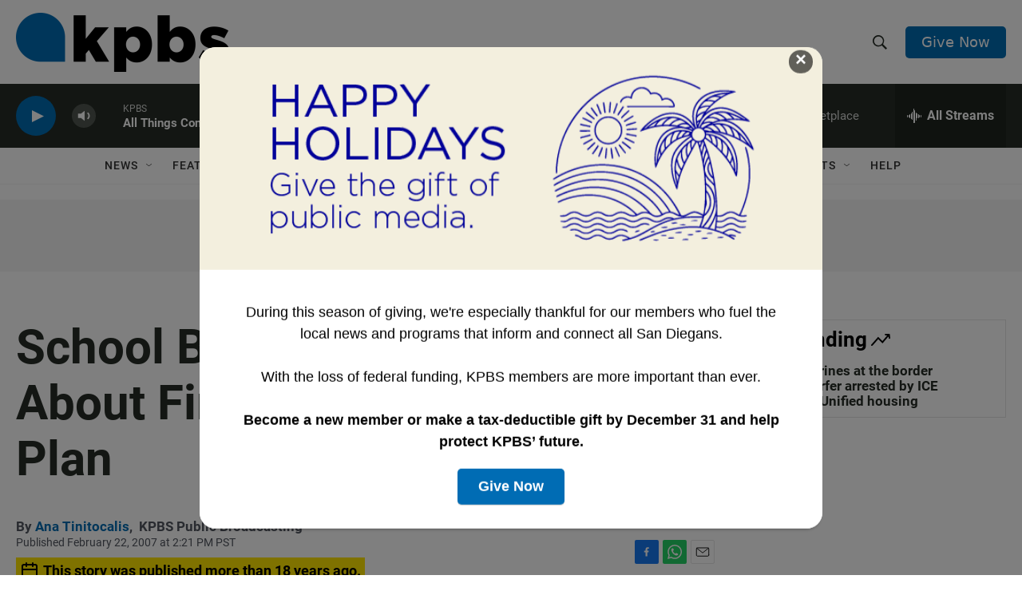

--- FILE ---
content_type: text/html; charset=utf-8
request_url: https://www.google.com/recaptcha/api2/anchor?ar=1&k=6LdRF8EbAAAAAGBCqO-5QNT28BvYzHDqkcBs-hO7&co=aHR0cHM6Ly93d3cua3Bicy5vcmc6NDQz&hl=en&v=7gg7H51Q-naNfhmCP3_R47ho&size=invisible&anchor-ms=20000&execute-ms=30000&cb=em3keh8q56g
body_size: 48273
content:
<!DOCTYPE HTML><html dir="ltr" lang="en"><head><meta http-equiv="Content-Type" content="text/html; charset=UTF-8">
<meta http-equiv="X-UA-Compatible" content="IE=edge">
<title>reCAPTCHA</title>
<style type="text/css">
/* cyrillic-ext */
@font-face {
  font-family: 'Roboto';
  font-style: normal;
  font-weight: 400;
  font-stretch: 100%;
  src: url(//fonts.gstatic.com/s/roboto/v48/KFO7CnqEu92Fr1ME7kSn66aGLdTylUAMa3GUBHMdazTgWw.woff2) format('woff2');
  unicode-range: U+0460-052F, U+1C80-1C8A, U+20B4, U+2DE0-2DFF, U+A640-A69F, U+FE2E-FE2F;
}
/* cyrillic */
@font-face {
  font-family: 'Roboto';
  font-style: normal;
  font-weight: 400;
  font-stretch: 100%;
  src: url(//fonts.gstatic.com/s/roboto/v48/KFO7CnqEu92Fr1ME7kSn66aGLdTylUAMa3iUBHMdazTgWw.woff2) format('woff2');
  unicode-range: U+0301, U+0400-045F, U+0490-0491, U+04B0-04B1, U+2116;
}
/* greek-ext */
@font-face {
  font-family: 'Roboto';
  font-style: normal;
  font-weight: 400;
  font-stretch: 100%;
  src: url(//fonts.gstatic.com/s/roboto/v48/KFO7CnqEu92Fr1ME7kSn66aGLdTylUAMa3CUBHMdazTgWw.woff2) format('woff2');
  unicode-range: U+1F00-1FFF;
}
/* greek */
@font-face {
  font-family: 'Roboto';
  font-style: normal;
  font-weight: 400;
  font-stretch: 100%;
  src: url(//fonts.gstatic.com/s/roboto/v48/KFO7CnqEu92Fr1ME7kSn66aGLdTylUAMa3-UBHMdazTgWw.woff2) format('woff2');
  unicode-range: U+0370-0377, U+037A-037F, U+0384-038A, U+038C, U+038E-03A1, U+03A3-03FF;
}
/* math */
@font-face {
  font-family: 'Roboto';
  font-style: normal;
  font-weight: 400;
  font-stretch: 100%;
  src: url(//fonts.gstatic.com/s/roboto/v48/KFO7CnqEu92Fr1ME7kSn66aGLdTylUAMawCUBHMdazTgWw.woff2) format('woff2');
  unicode-range: U+0302-0303, U+0305, U+0307-0308, U+0310, U+0312, U+0315, U+031A, U+0326-0327, U+032C, U+032F-0330, U+0332-0333, U+0338, U+033A, U+0346, U+034D, U+0391-03A1, U+03A3-03A9, U+03B1-03C9, U+03D1, U+03D5-03D6, U+03F0-03F1, U+03F4-03F5, U+2016-2017, U+2034-2038, U+203C, U+2040, U+2043, U+2047, U+2050, U+2057, U+205F, U+2070-2071, U+2074-208E, U+2090-209C, U+20D0-20DC, U+20E1, U+20E5-20EF, U+2100-2112, U+2114-2115, U+2117-2121, U+2123-214F, U+2190, U+2192, U+2194-21AE, U+21B0-21E5, U+21F1-21F2, U+21F4-2211, U+2213-2214, U+2216-22FF, U+2308-230B, U+2310, U+2319, U+231C-2321, U+2336-237A, U+237C, U+2395, U+239B-23B7, U+23D0, U+23DC-23E1, U+2474-2475, U+25AF, U+25B3, U+25B7, U+25BD, U+25C1, U+25CA, U+25CC, U+25FB, U+266D-266F, U+27C0-27FF, U+2900-2AFF, U+2B0E-2B11, U+2B30-2B4C, U+2BFE, U+3030, U+FF5B, U+FF5D, U+1D400-1D7FF, U+1EE00-1EEFF;
}
/* symbols */
@font-face {
  font-family: 'Roboto';
  font-style: normal;
  font-weight: 400;
  font-stretch: 100%;
  src: url(//fonts.gstatic.com/s/roboto/v48/KFO7CnqEu92Fr1ME7kSn66aGLdTylUAMaxKUBHMdazTgWw.woff2) format('woff2');
  unicode-range: U+0001-000C, U+000E-001F, U+007F-009F, U+20DD-20E0, U+20E2-20E4, U+2150-218F, U+2190, U+2192, U+2194-2199, U+21AF, U+21E6-21F0, U+21F3, U+2218-2219, U+2299, U+22C4-22C6, U+2300-243F, U+2440-244A, U+2460-24FF, U+25A0-27BF, U+2800-28FF, U+2921-2922, U+2981, U+29BF, U+29EB, U+2B00-2BFF, U+4DC0-4DFF, U+FFF9-FFFB, U+10140-1018E, U+10190-1019C, U+101A0, U+101D0-101FD, U+102E0-102FB, U+10E60-10E7E, U+1D2C0-1D2D3, U+1D2E0-1D37F, U+1F000-1F0FF, U+1F100-1F1AD, U+1F1E6-1F1FF, U+1F30D-1F30F, U+1F315, U+1F31C, U+1F31E, U+1F320-1F32C, U+1F336, U+1F378, U+1F37D, U+1F382, U+1F393-1F39F, U+1F3A7-1F3A8, U+1F3AC-1F3AF, U+1F3C2, U+1F3C4-1F3C6, U+1F3CA-1F3CE, U+1F3D4-1F3E0, U+1F3ED, U+1F3F1-1F3F3, U+1F3F5-1F3F7, U+1F408, U+1F415, U+1F41F, U+1F426, U+1F43F, U+1F441-1F442, U+1F444, U+1F446-1F449, U+1F44C-1F44E, U+1F453, U+1F46A, U+1F47D, U+1F4A3, U+1F4B0, U+1F4B3, U+1F4B9, U+1F4BB, U+1F4BF, U+1F4C8-1F4CB, U+1F4D6, U+1F4DA, U+1F4DF, U+1F4E3-1F4E6, U+1F4EA-1F4ED, U+1F4F7, U+1F4F9-1F4FB, U+1F4FD-1F4FE, U+1F503, U+1F507-1F50B, U+1F50D, U+1F512-1F513, U+1F53E-1F54A, U+1F54F-1F5FA, U+1F610, U+1F650-1F67F, U+1F687, U+1F68D, U+1F691, U+1F694, U+1F698, U+1F6AD, U+1F6B2, U+1F6B9-1F6BA, U+1F6BC, U+1F6C6-1F6CF, U+1F6D3-1F6D7, U+1F6E0-1F6EA, U+1F6F0-1F6F3, U+1F6F7-1F6FC, U+1F700-1F7FF, U+1F800-1F80B, U+1F810-1F847, U+1F850-1F859, U+1F860-1F887, U+1F890-1F8AD, U+1F8B0-1F8BB, U+1F8C0-1F8C1, U+1F900-1F90B, U+1F93B, U+1F946, U+1F984, U+1F996, U+1F9E9, U+1FA00-1FA6F, U+1FA70-1FA7C, U+1FA80-1FA89, U+1FA8F-1FAC6, U+1FACE-1FADC, U+1FADF-1FAE9, U+1FAF0-1FAF8, U+1FB00-1FBFF;
}
/* vietnamese */
@font-face {
  font-family: 'Roboto';
  font-style: normal;
  font-weight: 400;
  font-stretch: 100%;
  src: url(//fonts.gstatic.com/s/roboto/v48/KFO7CnqEu92Fr1ME7kSn66aGLdTylUAMa3OUBHMdazTgWw.woff2) format('woff2');
  unicode-range: U+0102-0103, U+0110-0111, U+0128-0129, U+0168-0169, U+01A0-01A1, U+01AF-01B0, U+0300-0301, U+0303-0304, U+0308-0309, U+0323, U+0329, U+1EA0-1EF9, U+20AB;
}
/* latin-ext */
@font-face {
  font-family: 'Roboto';
  font-style: normal;
  font-weight: 400;
  font-stretch: 100%;
  src: url(//fonts.gstatic.com/s/roboto/v48/KFO7CnqEu92Fr1ME7kSn66aGLdTylUAMa3KUBHMdazTgWw.woff2) format('woff2');
  unicode-range: U+0100-02BA, U+02BD-02C5, U+02C7-02CC, U+02CE-02D7, U+02DD-02FF, U+0304, U+0308, U+0329, U+1D00-1DBF, U+1E00-1E9F, U+1EF2-1EFF, U+2020, U+20A0-20AB, U+20AD-20C0, U+2113, U+2C60-2C7F, U+A720-A7FF;
}
/* latin */
@font-face {
  font-family: 'Roboto';
  font-style: normal;
  font-weight: 400;
  font-stretch: 100%;
  src: url(//fonts.gstatic.com/s/roboto/v48/KFO7CnqEu92Fr1ME7kSn66aGLdTylUAMa3yUBHMdazQ.woff2) format('woff2');
  unicode-range: U+0000-00FF, U+0131, U+0152-0153, U+02BB-02BC, U+02C6, U+02DA, U+02DC, U+0304, U+0308, U+0329, U+2000-206F, U+20AC, U+2122, U+2191, U+2193, U+2212, U+2215, U+FEFF, U+FFFD;
}
/* cyrillic-ext */
@font-face {
  font-family: 'Roboto';
  font-style: normal;
  font-weight: 500;
  font-stretch: 100%;
  src: url(//fonts.gstatic.com/s/roboto/v48/KFO7CnqEu92Fr1ME7kSn66aGLdTylUAMa3GUBHMdazTgWw.woff2) format('woff2');
  unicode-range: U+0460-052F, U+1C80-1C8A, U+20B4, U+2DE0-2DFF, U+A640-A69F, U+FE2E-FE2F;
}
/* cyrillic */
@font-face {
  font-family: 'Roboto';
  font-style: normal;
  font-weight: 500;
  font-stretch: 100%;
  src: url(//fonts.gstatic.com/s/roboto/v48/KFO7CnqEu92Fr1ME7kSn66aGLdTylUAMa3iUBHMdazTgWw.woff2) format('woff2');
  unicode-range: U+0301, U+0400-045F, U+0490-0491, U+04B0-04B1, U+2116;
}
/* greek-ext */
@font-face {
  font-family: 'Roboto';
  font-style: normal;
  font-weight: 500;
  font-stretch: 100%;
  src: url(//fonts.gstatic.com/s/roboto/v48/KFO7CnqEu92Fr1ME7kSn66aGLdTylUAMa3CUBHMdazTgWw.woff2) format('woff2');
  unicode-range: U+1F00-1FFF;
}
/* greek */
@font-face {
  font-family: 'Roboto';
  font-style: normal;
  font-weight: 500;
  font-stretch: 100%;
  src: url(//fonts.gstatic.com/s/roboto/v48/KFO7CnqEu92Fr1ME7kSn66aGLdTylUAMa3-UBHMdazTgWw.woff2) format('woff2');
  unicode-range: U+0370-0377, U+037A-037F, U+0384-038A, U+038C, U+038E-03A1, U+03A3-03FF;
}
/* math */
@font-face {
  font-family: 'Roboto';
  font-style: normal;
  font-weight: 500;
  font-stretch: 100%;
  src: url(//fonts.gstatic.com/s/roboto/v48/KFO7CnqEu92Fr1ME7kSn66aGLdTylUAMawCUBHMdazTgWw.woff2) format('woff2');
  unicode-range: U+0302-0303, U+0305, U+0307-0308, U+0310, U+0312, U+0315, U+031A, U+0326-0327, U+032C, U+032F-0330, U+0332-0333, U+0338, U+033A, U+0346, U+034D, U+0391-03A1, U+03A3-03A9, U+03B1-03C9, U+03D1, U+03D5-03D6, U+03F0-03F1, U+03F4-03F5, U+2016-2017, U+2034-2038, U+203C, U+2040, U+2043, U+2047, U+2050, U+2057, U+205F, U+2070-2071, U+2074-208E, U+2090-209C, U+20D0-20DC, U+20E1, U+20E5-20EF, U+2100-2112, U+2114-2115, U+2117-2121, U+2123-214F, U+2190, U+2192, U+2194-21AE, U+21B0-21E5, U+21F1-21F2, U+21F4-2211, U+2213-2214, U+2216-22FF, U+2308-230B, U+2310, U+2319, U+231C-2321, U+2336-237A, U+237C, U+2395, U+239B-23B7, U+23D0, U+23DC-23E1, U+2474-2475, U+25AF, U+25B3, U+25B7, U+25BD, U+25C1, U+25CA, U+25CC, U+25FB, U+266D-266F, U+27C0-27FF, U+2900-2AFF, U+2B0E-2B11, U+2B30-2B4C, U+2BFE, U+3030, U+FF5B, U+FF5D, U+1D400-1D7FF, U+1EE00-1EEFF;
}
/* symbols */
@font-face {
  font-family: 'Roboto';
  font-style: normal;
  font-weight: 500;
  font-stretch: 100%;
  src: url(//fonts.gstatic.com/s/roboto/v48/KFO7CnqEu92Fr1ME7kSn66aGLdTylUAMaxKUBHMdazTgWw.woff2) format('woff2');
  unicode-range: U+0001-000C, U+000E-001F, U+007F-009F, U+20DD-20E0, U+20E2-20E4, U+2150-218F, U+2190, U+2192, U+2194-2199, U+21AF, U+21E6-21F0, U+21F3, U+2218-2219, U+2299, U+22C4-22C6, U+2300-243F, U+2440-244A, U+2460-24FF, U+25A0-27BF, U+2800-28FF, U+2921-2922, U+2981, U+29BF, U+29EB, U+2B00-2BFF, U+4DC0-4DFF, U+FFF9-FFFB, U+10140-1018E, U+10190-1019C, U+101A0, U+101D0-101FD, U+102E0-102FB, U+10E60-10E7E, U+1D2C0-1D2D3, U+1D2E0-1D37F, U+1F000-1F0FF, U+1F100-1F1AD, U+1F1E6-1F1FF, U+1F30D-1F30F, U+1F315, U+1F31C, U+1F31E, U+1F320-1F32C, U+1F336, U+1F378, U+1F37D, U+1F382, U+1F393-1F39F, U+1F3A7-1F3A8, U+1F3AC-1F3AF, U+1F3C2, U+1F3C4-1F3C6, U+1F3CA-1F3CE, U+1F3D4-1F3E0, U+1F3ED, U+1F3F1-1F3F3, U+1F3F5-1F3F7, U+1F408, U+1F415, U+1F41F, U+1F426, U+1F43F, U+1F441-1F442, U+1F444, U+1F446-1F449, U+1F44C-1F44E, U+1F453, U+1F46A, U+1F47D, U+1F4A3, U+1F4B0, U+1F4B3, U+1F4B9, U+1F4BB, U+1F4BF, U+1F4C8-1F4CB, U+1F4D6, U+1F4DA, U+1F4DF, U+1F4E3-1F4E6, U+1F4EA-1F4ED, U+1F4F7, U+1F4F9-1F4FB, U+1F4FD-1F4FE, U+1F503, U+1F507-1F50B, U+1F50D, U+1F512-1F513, U+1F53E-1F54A, U+1F54F-1F5FA, U+1F610, U+1F650-1F67F, U+1F687, U+1F68D, U+1F691, U+1F694, U+1F698, U+1F6AD, U+1F6B2, U+1F6B9-1F6BA, U+1F6BC, U+1F6C6-1F6CF, U+1F6D3-1F6D7, U+1F6E0-1F6EA, U+1F6F0-1F6F3, U+1F6F7-1F6FC, U+1F700-1F7FF, U+1F800-1F80B, U+1F810-1F847, U+1F850-1F859, U+1F860-1F887, U+1F890-1F8AD, U+1F8B0-1F8BB, U+1F8C0-1F8C1, U+1F900-1F90B, U+1F93B, U+1F946, U+1F984, U+1F996, U+1F9E9, U+1FA00-1FA6F, U+1FA70-1FA7C, U+1FA80-1FA89, U+1FA8F-1FAC6, U+1FACE-1FADC, U+1FADF-1FAE9, U+1FAF0-1FAF8, U+1FB00-1FBFF;
}
/* vietnamese */
@font-face {
  font-family: 'Roboto';
  font-style: normal;
  font-weight: 500;
  font-stretch: 100%;
  src: url(//fonts.gstatic.com/s/roboto/v48/KFO7CnqEu92Fr1ME7kSn66aGLdTylUAMa3OUBHMdazTgWw.woff2) format('woff2');
  unicode-range: U+0102-0103, U+0110-0111, U+0128-0129, U+0168-0169, U+01A0-01A1, U+01AF-01B0, U+0300-0301, U+0303-0304, U+0308-0309, U+0323, U+0329, U+1EA0-1EF9, U+20AB;
}
/* latin-ext */
@font-face {
  font-family: 'Roboto';
  font-style: normal;
  font-weight: 500;
  font-stretch: 100%;
  src: url(//fonts.gstatic.com/s/roboto/v48/KFO7CnqEu92Fr1ME7kSn66aGLdTylUAMa3KUBHMdazTgWw.woff2) format('woff2');
  unicode-range: U+0100-02BA, U+02BD-02C5, U+02C7-02CC, U+02CE-02D7, U+02DD-02FF, U+0304, U+0308, U+0329, U+1D00-1DBF, U+1E00-1E9F, U+1EF2-1EFF, U+2020, U+20A0-20AB, U+20AD-20C0, U+2113, U+2C60-2C7F, U+A720-A7FF;
}
/* latin */
@font-face {
  font-family: 'Roboto';
  font-style: normal;
  font-weight: 500;
  font-stretch: 100%;
  src: url(//fonts.gstatic.com/s/roboto/v48/KFO7CnqEu92Fr1ME7kSn66aGLdTylUAMa3yUBHMdazQ.woff2) format('woff2');
  unicode-range: U+0000-00FF, U+0131, U+0152-0153, U+02BB-02BC, U+02C6, U+02DA, U+02DC, U+0304, U+0308, U+0329, U+2000-206F, U+20AC, U+2122, U+2191, U+2193, U+2212, U+2215, U+FEFF, U+FFFD;
}
/* cyrillic-ext */
@font-face {
  font-family: 'Roboto';
  font-style: normal;
  font-weight: 900;
  font-stretch: 100%;
  src: url(//fonts.gstatic.com/s/roboto/v48/KFO7CnqEu92Fr1ME7kSn66aGLdTylUAMa3GUBHMdazTgWw.woff2) format('woff2');
  unicode-range: U+0460-052F, U+1C80-1C8A, U+20B4, U+2DE0-2DFF, U+A640-A69F, U+FE2E-FE2F;
}
/* cyrillic */
@font-face {
  font-family: 'Roboto';
  font-style: normal;
  font-weight: 900;
  font-stretch: 100%;
  src: url(//fonts.gstatic.com/s/roboto/v48/KFO7CnqEu92Fr1ME7kSn66aGLdTylUAMa3iUBHMdazTgWw.woff2) format('woff2');
  unicode-range: U+0301, U+0400-045F, U+0490-0491, U+04B0-04B1, U+2116;
}
/* greek-ext */
@font-face {
  font-family: 'Roboto';
  font-style: normal;
  font-weight: 900;
  font-stretch: 100%;
  src: url(//fonts.gstatic.com/s/roboto/v48/KFO7CnqEu92Fr1ME7kSn66aGLdTylUAMa3CUBHMdazTgWw.woff2) format('woff2');
  unicode-range: U+1F00-1FFF;
}
/* greek */
@font-face {
  font-family: 'Roboto';
  font-style: normal;
  font-weight: 900;
  font-stretch: 100%;
  src: url(//fonts.gstatic.com/s/roboto/v48/KFO7CnqEu92Fr1ME7kSn66aGLdTylUAMa3-UBHMdazTgWw.woff2) format('woff2');
  unicode-range: U+0370-0377, U+037A-037F, U+0384-038A, U+038C, U+038E-03A1, U+03A3-03FF;
}
/* math */
@font-face {
  font-family: 'Roboto';
  font-style: normal;
  font-weight: 900;
  font-stretch: 100%;
  src: url(//fonts.gstatic.com/s/roboto/v48/KFO7CnqEu92Fr1ME7kSn66aGLdTylUAMawCUBHMdazTgWw.woff2) format('woff2');
  unicode-range: U+0302-0303, U+0305, U+0307-0308, U+0310, U+0312, U+0315, U+031A, U+0326-0327, U+032C, U+032F-0330, U+0332-0333, U+0338, U+033A, U+0346, U+034D, U+0391-03A1, U+03A3-03A9, U+03B1-03C9, U+03D1, U+03D5-03D6, U+03F0-03F1, U+03F4-03F5, U+2016-2017, U+2034-2038, U+203C, U+2040, U+2043, U+2047, U+2050, U+2057, U+205F, U+2070-2071, U+2074-208E, U+2090-209C, U+20D0-20DC, U+20E1, U+20E5-20EF, U+2100-2112, U+2114-2115, U+2117-2121, U+2123-214F, U+2190, U+2192, U+2194-21AE, U+21B0-21E5, U+21F1-21F2, U+21F4-2211, U+2213-2214, U+2216-22FF, U+2308-230B, U+2310, U+2319, U+231C-2321, U+2336-237A, U+237C, U+2395, U+239B-23B7, U+23D0, U+23DC-23E1, U+2474-2475, U+25AF, U+25B3, U+25B7, U+25BD, U+25C1, U+25CA, U+25CC, U+25FB, U+266D-266F, U+27C0-27FF, U+2900-2AFF, U+2B0E-2B11, U+2B30-2B4C, U+2BFE, U+3030, U+FF5B, U+FF5D, U+1D400-1D7FF, U+1EE00-1EEFF;
}
/* symbols */
@font-face {
  font-family: 'Roboto';
  font-style: normal;
  font-weight: 900;
  font-stretch: 100%;
  src: url(//fonts.gstatic.com/s/roboto/v48/KFO7CnqEu92Fr1ME7kSn66aGLdTylUAMaxKUBHMdazTgWw.woff2) format('woff2');
  unicode-range: U+0001-000C, U+000E-001F, U+007F-009F, U+20DD-20E0, U+20E2-20E4, U+2150-218F, U+2190, U+2192, U+2194-2199, U+21AF, U+21E6-21F0, U+21F3, U+2218-2219, U+2299, U+22C4-22C6, U+2300-243F, U+2440-244A, U+2460-24FF, U+25A0-27BF, U+2800-28FF, U+2921-2922, U+2981, U+29BF, U+29EB, U+2B00-2BFF, U+4DC0-4DFF, U+FFF9-FFFB, U+10140-1018E, U+10190-1019C, U+101A0, U+101D0-101FD, U+102E0-102FB, U+10E60-10E7E, U+1D2C0-1D2D3, U+1D2E0-1D37F, U+1F000-1F0FF, U+1F100-1F1AD, U+1F1E6-1F1FF, U+1F30D-1F30F, U+1F315, U+1F31C, U+1F31E, U+1F320-1F32C, U+1F336, U+1F378, U+1F37D, U+1F382, U+1F393-1F39F, U+1F3A7-1F3A8, U+1F3AC-1F3AF, U+1F3C2, U+1F3C4-1F3C6, U+1F3CA-1F3CE, U+1F3D4-1F3E0, U+1F3ED, U+1F3F1-1F3F3, U+1F3F5-1F3F7, U+1F408, U+1F415, U+1F41F, U+1F426, U+1F43F, U+1F441-1F442, U+1F444, U+1F446-1F449, U+1F44C-1F44E, U+1F453, U+1F46A, U+1F47D, U+1F4A3, U+1F4B0, U+1F4B3, U+1F4B9, U+1F4BB, U+1F4BF, U+1F4C8-1F4CB, U+1F4D6, U+1F4DA, U+1F4DF, U+1F4E3-1F4E6, U+1F4EA-1F4ED, U+1F4F7, U+1F4F9-1F4FB, U+1F4FD-1F4FE, U+1F503, U+1F507-1F50B, U+1F50D, U+1F512-1F513, U+1F53E-1F54A, U+1F54F-1F5FA, U+1F610, U+1F650-1F67F, U+1F687, U+1F68D, U+1F691, U+1F694, U+1F698, U+1F6AD, U+1F6B2, U+1F6B9-1F6BA, U+1F6BC, U+1F6C6-1F6CF, U+1F6D3-1F6D7, U+1F6E0-1F6EA, U+1F6F0-1F6F3, U+1F6F7-1F6FC, U+1F700-1F7FF, U+1F800-1F80B, U+1F810-1F847, U+1F850-1F859, U+1F860-1F887, U+1F890-1F8AD, U+1F8B0-1F8BB, U+1F8C0-1F8C1, U+1F900-1F90B, U+1F93B, U+1F946, U+1F984, U+1F996, U+1F9E9, U+1FA00-1FA6F, U+1FA70-1FA7C, U+1FA80-1FA89, U+1FA8F-1FAC6, U+1FACE-1FADC, U+1FADF-1FAE9, U+1FAF0-1FAF8, U+1FB00-1FBFF;
}
/* vietnamese */
@font-face {
  font-family: 'Roboto';
  font-style: normal;
  font-weight: 900;
  font-stretch: 100%;
  src: url(//fonts.gstatic.com/s/roboto/v48/KFO7CnqEu92Fr1ME7kSn66aGLdTylUAMa3OUBHMdazTgWw.woff2) format('woff2');
  unicode-range: U+0102-0103, U+0110-0111, U+0128-0129, U+0168-0169, U+01A0-01A1, U+01AF-01B0, U+0300-0301, U+0303-0304, U+0308-0309, U+0323, U+0329, U+1EA0-1EF9, U+20AB;
}
/* latin-ext */
@font-face {
  font-family: 'Roboto';
  font-style: normal;
  font-weight: 900;
  font-stretch: 100%;
  src: url(//fonts.gstatic.com/s/roboto/v48/KFO7CnqEu92Fr1ME7kSn66aGLdTylUAMa3KUBHMdazTgWw.woff2) format('woff2');
  unicode-range: U+0100-02BA, U+02BD-02C5, U+02C7-02CC, U+02CE-02D7, U+02DD-02FF, U+0304, U+0308, U+0329, U+1D00-1DBF, U+1E00-1E9F, U+1EF2-1EFF, U+2020, U+20A0-20AB, U+20AD-20C0, U+2113, U+2C60-2C7F, U+A720-A7FF;
}
/* latin */
@font-face {
  font-family: 'Roboto';
  font-style: normal;
  font-weight: 900;
  font-stretch: 100%;
  src: url(//fonts.gstatic.com/s/roboto/v48/KFO7CnqEu92Fr1ME7kSn66aGLdTylUAMa3yUBHMdazQ.woff2) format('woff2');
  unicode-range: U+0000-00FF, U+0131, U+0152-0153, U+02BB-02BC, U+02C6, U+02DA, U+02DC, U+0304, U+0308, U+0329, U+2000-206F, U+20AC, U+2122, U+2191, U+2193, U+2212, U+2215, U+FEFF, U+FFFD;
}

</style>
<link rel="stylesheet" type="text/css" href="https://www.gstatic.com/recaptcha/releases/7gg7H51Q-naNfhmCP3_R47ho/styles__ltr.css">
<script nonce="caR4ppgVJFoVZGuaig40Kg" type="text/javascript">window['__recaptcha_api'] = 'https://www.google.com/recaptcha/api2/';</script>
<script type="text/javascript" src="https://www.gstatic.com/recaptcha/releases/7gg7H51Q-naNfhmCP3_R47ho/recaptcha__en.js" nonce="caR4ppgVJFoVZGuaig40Kg">
      
    </script></head>
<body><div id="rc-anchor-alert" class="rc-anchor-alert"></div>
<input type="hidden" id="recaptcha-token" value="[base64]">
<script type="text/javascript" nonce="caR4ppgVJFoVZGuaig40Kg">
      recaptcha.anchor.Main.init("[\x22ainput\x22,[\x22bgdata\x22,\x22\x22,\[base64]/[base64]/[base64]/KE4oMTI0LHYsdi5HKSxMWihsLHYpKTpOKDEyNCx2LGwpLFYpLHYpLFQpKSxGKDE3MSx2KX0scjc9ZnVuY3Rpb24obCl7cmV0dXJuIGx9LEM9ZnVuY3Rpb24obCxWLHYpe04odixsLFYpLFZbYWtdPTI3OTZ9LG49ZnVuY3Rpb24obCxWKXtWLlg9KChWLlg/[base64]/[base64]/[base64]/[base64]/[base64]/[base64]/[base64]/[base64]/[base64]/[base64]/[base64]\\u003d\x22,\[base64]\x22,\x22ajTCkMOBwo3DrEXDnsKCwrJEw7rDqMOOKcKCw68Qw5PDucOGeMKrAcKOw7/[base64]/[base64]/DthAXw5Ykw7Z9wqnCkiwew54Owo93w6TCjsK2woFdGyleIH0KP2TCt1rCsMOEwqBaw4pVBcONwod/SBpyw4EKw5rDn8K2wpRKJGLDr8KKH8ObY8Kcw7DCmMO5FEXDtS0RAMKFbsOKwrbCuncOPDgqJsOVR8KtNcKGwptmwpTCusKRIR/CjsKXwotowqgLw7rChWoIw7sXTxs8w5DCnF0nEGcbw7HDpFYJa3rDl8OmRyDDhMOqwoAaw5VVcMOCbCNJWMOiA1dYw69mwrQTw7DDlcOkwq0XKSt7wr9gO8Ozwo/Cgm1EVARAw6E/F3rCkcKUwptKwqUrwpHDs8K6w6kvwppJwqDDtsKOw5rCjlXDs8KeZjFlCF1xwoZvwoB2U8OBw57DklUzOAzDlsKzwoJdwrwWbMKsw6tLbW7Ckz5Xwp0jwq3CtjHDlh83w53Dr0nCjSHCqcOTw4A+OTYow61tBsKaYcKJw4nCml7CsxzCqS/DnsOCw4fDgcKaQsO9FcO/w4JEwo0WNUJXa8OgEcOHwpstU05sFnw/asKYH2l0czbDh8KDwr4wwo4KKT3DvMOKd8OzFMKpw5rDu8KPHAl4w7TCuylswo1PBcK8TsKgwqHCjGPCv8OMZ8K6wqF3XR/Ds8O7w6Z/w4E/[base64]/wpEOJMK4w5XDvTXCqnxrF8OSw4QRCkB1CcOTF8K3KxzDvT3CojY0w67Csnwvw6nCiSt+w7fDoTgBDDsZAljCvMOEMi1cWMKxVDYtwrBQCgICSQl7DXQOw5/[base64]/[base64]/DgsKRw4HCkcKNOcOaw4vDiV8vw6JPw4xMOcKPEsKww4c3aMOnwpciwrI9e8OKwpIMGTLDtcO+woo/w5FnR8OlA8OewpjDicOQWyUgVwfCrV/ClArCjMOga8OJwp/CnMKbOB8dAT/DgBtMKzBwdsK0w5EuwpIXRHJaFsKUwpgec8KlwpEzbsO6w5krw53CkTjDuioPFcKvwqrCksOjw77DgcOGwr3Dp8Kgw6bDnMK/w5hlwpFdVMOAccKkw69Gw6HCuQRrJ3c7AMOWKRRcTcKDFyDDgwVPfX0XwqnCnsOIw6/CtsKISMOmUMKTU0Zuw7N+wojCv1oUccKkeHvDvljCqcKAHVbChcKkIMO1fCl6HsOEC8OqEn3DswRlwp4TwoIPVMOKw7HCs8Klw57CqcO3w5ovwqVEw7LCp1jCv8OuwrTCph/CtsOEwocoUMKPLx3CpMO9KsK3VMKkwqTCmTDCgsKBRsK/[base64]/Cij3DjMOcEDHDngvDrsKLEcKRLFZrTgJIdlnCkcOQw7Aywq0hJgdBw6rCosKpw4jDrMKpwofCjTQAIMOPOh/CjyNvw7rCtcOmZ8Oowr/DiC7DgcK2wqt9B8K1woLDh8OcTQA/QMKMw6/CnHhYYEE2w6PDgsKLw5QRcSnCqcKyw6/[base64]/CgS5TB3NPC8KORQPCtcKawp3ChAQoFcKXayjCvEvDjsOvfm5Dwo9DD1PCjVUyw7PDnDbDjMOQWj/CiMOiw4okLcOHC8OhZGfCjj4swqnDigLCusK4w7PDk8O5DEd5wr1uw74oM8KqA8O6wqvCoWVDwqHDkRpjw6XDsU7CiFgLwpAqf8KVEcOtwoAuakrDnh4Ec8KCA0/[base64]/Dn8Onw54zw7ZuX3hyw7cyFVNEOsOLw7UXw60Ywr1DwrLCv8KMw5LDqDDDhg/DhMKPZE95e0bCu8O/[base64]/DsivChQTDrE8dwqUTX8OEaMKJwrDCnGcsUjLCj8KMLAxlwrUpwrwQw7sncw0uwrECb2XCuW3Cj3JKwpLCucKAw4Ffw7fDlcKnQSsKDMKZLcOTw7x1ccO9woJ4FH4/[base64]/DvMOiMsKwKGteA8Kdw6xPfcKfw7Jiw4PCkUDCnMKHRz7ChQzDsgPCosOyw5lsUcK/wqDDqMKEKsO+w43DicOgwoxQwr7DqsOrOQcVw4rDiWQXZhTCt8KUEMOREi0SbcKhEcKEaFBuw4UQQRnCsxLCsX3ClsKBP8OyIMKTw45IcEtRw51yPcOMaSEIVyrCgcOgw6ADFWFxwoVFwqLDuhPDuMOww5TDmAgwNzUfT1c/w49pwr91w6gEO8OrasKVecKfQg0eFT3DrFwGKsO7cCQuwovCixRrwqLClE/CtG7Du8KRwrfCusOQOcOKQ8KqAnvDt3nCpMOjw6/[base64]/Di8K8w4ddHmDCgUHCoMK/T8OJw7nDrXdHw7bDpzEFwq/DrknDoBA5WMOiwo4bw6ltw4TCtcOfwonCp3xSTjvCqMOKeUJqXMKnw6olPUTCuMOswrTCpDVhw4sMOmQCwrgZw5vCv8Ofw6wzwqzCscKxwpdSwoInw4pjN1rDpjpBJjltw706RF1bLsKQwrPDliB2YHUWwqDDqMKZMEUKNF0bwpbCgcKbw6TCh8O/[base64]/[base64]/ZivCjHjCj0fDtMOLAcOeVMOwwrlYCsKva8KSw7cXwqLDk1d9wqoNOMOjwp3DnsKBVsO0ecK0SDvCjMKuaMOOw6JKw45QEVs6dsKcwoHChmPDsn/DmWDCj8Oww7Zsw7FpwpDCkCF9MFUIw6FtdmvCnTs2EyLCm0jDsXIPO0MTJkvDpsOjDMOgK8Ojw5/CkGPDjMKRHMKZw6hxccKmcBXCmMO9GVtHbsOOEEfCu8KleyfDlMK9w4/ClMOtGcO/OMKfPn03ARDDscKJIwHCosKHw77CosOYUSTCuwMxG8KVY0PCu8OUw4EVKMK3w4hJEsORR8Kxwq3DvMOgwq7CosKhw7BzbsKawoBmLCYCwonCsMO/FCRFMC91woUNwpRaZMKuUMOgw4o5AcOewq13w5p1wpfDuEwcw7Uiw6kWIFI7wrzCqQ5iasO9wrh2w6EWwr95csOcw7DDuMO2w5AUX8OJLEHDpizDq8O7woLCsgzCg2fDksOQw5nCsy7CuTjCjj3CscKeworCn8KeLsKzw598O8OebMOjA8K/fcONw5sow6lCw7/DhsKJw4NnM8KYwrvDuBVuPMKSw7Fuw5EKw55kw69oY8KMD8KrNsOwLgs/aB0heyHDtVrDuMKHDcObwrZTdS4NIcOGwrLDrQrDmERhWsKgwrfCt8Ofw5vCt8Kve8O+w7XDj3bCocOAwobDm20nCMOvwqZLwqgdwo1Bwr0Twp5SwpNCWFknB8OTTMKYw5lkXMKLwp/[base64]/DucKEChIoUMORXMOxw6XCpE3CqcOrw6k+woDDhA3CmMK0UUDCnsOZAcK5I2PDm0TDoEF9wohOw4hXwrXCuGLDjsKEXnzCrsOxDxDDkTXDmR49wo/DtFwOw4V0wrLCult1w4UDVMKHWcKpwqLDsmYEw63DnsKYI8Oewpcuw6Yewp3DuS0VDA7DpGzCqMOww63Ci2LCsUc9aQE+EcKiwrBcwozDpcK1wq7DpFbCohEvwpQFJ8Kzwp3DncK1w6LCtxk4wr4DNMKcwovCqMOkUFwnwocwBMKyZcO/w5QLYSLDthsRw6nCvcKXfXkhaXTCn8K+A8OTwq/Du8KqIMObw6UqMcO2WDTDr0fDmMK2E8K1w53CmsObwrBGHHo9w4BqLjjDosO0wr5jM3XCvw/[base64]/wotkJW9/M0zDq8O7CQfDjcOuw5XCh8OpOHgqR8KgwqYCwobCoBx+ZQV9wpc0w5cZIGFTcMOYw7llbi/[base64]/w6JLVcOowqNJwoJIwoIDw4fCr8OdccOMw7/CklAwwp9vwps3dwpmw4rDtMKawpjDpDnCrcO5YMKYw61uD8OGw6dJAm3DlcOew4LCrkfCgsKcDMKqw6jDjX7CkcKYwqQ8wrnDkCB4WVdRcsOCwoktwo/Cs8OiQMOCwonCuMKLwrjCsMOuKCU9HcKBCMKlQzAFFx7CryxXwq4vfHzDpsKNTMOEVsOcwrkgw7TCni5Zw4PCr8OlZ8KhABnDscOjwpUjaE/CvMKOXShbwowNMsOrw7g/w5LCpwzCiwbCqjTDg8KsHsKFwr7DiATDn8KSw7bDqwtgc8K2AcK+woPDsVDDs8KDRcKnw5/DisKVO1h7wqzDliTDlxzDrzd6VcOkKG53YsKcw6HCicKea33CoFvDtCnCiMK6wqRswrVgIMOFw7DDsMKMwqxhwoo0MMKUGRt+woMOKWPDrcO1D8Otw4nCkDsrGzfDi0/DhsONw4LCosOrwrLDsG0Kw6jDkmLCp8O5w6tWwojCkBsOesKgE8KUw43CucO9ay/CsXRZw6bCkMOmwpBZw67DonTDhcKueCRAB1IlKQNhacKgw7rCo38KSsO9w5cSWsKBKmbCisOCwpzCosOgwq5gMnY4A1oUTFJIW8O/wpgKEQnDj8O9OMOtw4I5flHDmCvCq0HCl8KBwojDnn9LX0ggw51Rdi3DkyRVwr8MIcK6w6jDnUHCmMO8w6hrwqXDqcKfTcKuQ1jCo8Omw5/Dq8OTSsO2w5/[base64]/CucOlZXUrLsKXwpQjwpgdw6TDisKiIA/DmzRcZsOpdRbCtsKABzjDrsOMI8Kywr93wp3DmRXDqnvCgTrCrnTCnFnDkMKZHD8sw6Zaw64EDMK7L8KuBTxyEFbCmnvDrQjDklDDgHvDlMK1wr1+wrnCrMKVK1XDgB7CjsKQZwjDiF/DusKZw6QaMMK5P1c1w7/CqmDCkzTDmsKpHcORwobDvhc0a1XCuB3DrlbCj3EOWxbCvcOCwplVw6DCucKuOTPDoyZ/J2rDl8Kyw4bDqELCoMOYHg7Ck8O6DGdJw4xNw47Dj8Kzb17Cp8ORHjk7dcKDFzbDmALDiMOqHmPCqW0FDsKfw77ClcK0bsOVw4LCtRlowotuwqo2JSXCicOvJsKrwq5xLUhjbzJlP8KhMCZbWiLDvDlRKhxjw5TChS/[base64]/wqBjw7jDj8OxZzLCmxlvwo3DhcKYw5YMWF/[base64]/[base64]/DryRlw73DsAZMIgnDvzgWGBbDkBd8w6vCicOQS8Oxw5bCtMK6K8KpI8KIwrpNw41iwojChz7CojsCwoDClQRvwpfDrCPCnMOTYsKgIC0zAMKgc2Qjw57Cp8KJw7tjGcOxXmTCuGDDiyvCh8OMHQx/YMOkwpfCjRvCnMOewq7Dg3pCUX7Cq8OPw6PCjcKtwp3Cpgp1wr/DmcOqwqZSw4c0w6YtOE4vw6bCkMKWCyLChcOnHBnDlEPCiMOPAkopwq0ewokFw6M/w47CnyMrw4VADcOdw61wwpvDvAM0YcO5wqXDucOAGsOseiQqdVQ3SSDCncOLXsOvGsOWw7sqTMOABsOua8KkV8KIw47CnQbDggdcWQHDrcKyTCvCgMOFw4jCgMKfchrDn8ORUC1DVH/CpGlLwoLCr8KqZ8O0ccObw67CslnCkE1tw6nDpcKWITXDrEIZWx3Ci1cMDGBKQWrCgV5SwoFOwpQGbSh/woBzFsKQX8KRIcOywpLCsMKzwoPCiGPDnh5Cw7tbw4gxdwLDhWTDuFY/[base64]/w5gtw6EuwoEyw4ZqQsK8E3N9wo1Hwop/[base64]/wprDnMOdBcK6wrfDszIFw441UcO/QnfCgBNMw700J100w7jCpEZycsKMQMOuV8OzIsKwbHHCiAvDs8OAAcK5CQvCsC7CgcK2FMOkw6ZURMKZXMKSw5fCmsO5wp4XY8OdwqfDpDrCksOOwo/DrMOCZ2EMNQHDtUzDgCYWBsKVGAzDiMKgw4IOcCEiwprCgsKQW2nCol5HwrbCpDBmLMKSdsOGw49qwr5WUQMTwojCuQjCpcKbBjYyVTM7Cj3CgcOcUwLDuzLCqkU8d8Ojw5vCmcKbCSlhwqw7wq/CrBARLl/DoBsgwqlDwp9faXdmP8ORwqnCh8Kdw4BOw5DDtMORCjvCtcK+woxKwqrDjErCrcKRRRPCt8KwwqBLw7QGw4zCl8KNwowbw4rCkmzDpsOlwqtZKQbCmMKwTUnCk3UfZB7CtsOZDcKSacOlw4lRWsKHw7pUdXRfBw7CszgENTp+w5V/fFAbUhUlMkc+w5ccw5QPwqUewqvDpmgXw4kkw558Y8OVw5MpP8KfdcOsw750w7N9TnhpwoJFIMKLw6Rkw5fDvltww74uaMKofXNlwoHCtMO8fcOgwr0FPg9cH8OWGHnDqDJewpzDk8O6EVbCkAnCuMOMIsK/V8KkYMOvwofCgEkPwqQcwp/CsVvCtMOaPMONwrrDoMOsw70owpltw4Q4AyzCssKyI8KPEMOSeUjDgljDoMKnw47DqQMOwpdfw47DoMOhwq8lworCtMKaBcKocMKme8KrVnbDuXd+wpTDv0tpUG7CmcOMWCV/[base64]/[base64]/a3TCvMK3LDpEe8KRChVqwpdQdAfDuMKVKcOmQifDgivCqw8XbsKLw4IqChNNawHDtMO3LizCmsOSwo53H8KNwrTCr8ONYcOCTcKrwqrCg8OGwqPDpUsxw6PDi8KBGcKkWcOxIsKnPnrDiljDlsO/P8O3MABSwqhNwrrCj3LDnlwAJMK1FnnCh0EPwrgqMEbDpwXCtFbCgUPDscOMw6/[base64]/DmyjDqyVowr3DhsK2EMKvwofDjsO5wqdQIsOfw6zDiMOCFcKgwrZASsK9LRjDicO5wpDCqwcbwqbDpsKdQhjCrD/DncOCw7VXw4Q8FcKAw5F+JMOOSgrDgsKHPA/CmETDri9wM8OjRkjDtVLChSnCpUbCml7Crz8Va8KjF8KCwo/DrMO7woLDpCvDi1DDpmTCg8K1w5kvGT/Dkm3CqTvCqMKoGMOWw6dfwqQuesK/fnJ9w6FzUVZ6wqrCh8K+IcK1DUjDi0nCs8OrwoTDjyZmwr/Dn3XCtXB1HQbDq3Q/ODvDt8OuJ8O3w684w6BMw5AvbxtfN3fCrcK4w6PCtkxCw73DqB3DlxbDmcKAwoYSNE0FA8KIw4HDrsOSScOuwogTw64Uw6cCFMKqwpg7w7knwr5cQMOpBStRcMK/[base64]/DjsO4wq7Cu1LDlsKIEMODIMK7wrLChsKew7nCm8KDw4zClsORwr1If15HwqXCi1/DthIUYcKQesOiwqnCrcOfwpQrwpTCoMOew4EJSgN1IxBRwpdtw4jDucOTQsKHQhXDl8K3w4LCg8KfLMOjRsO2FMKxfMKpZxfDtlzCqxDDmGXCnMOYLivDiE/[base64]/[base64]/[base64]/[base64]/KMO/wqrDjcOgb8K1w6Z0wqE7YMOvwrkGTsK1DnU6Mk5Cwo3CqcOZwqHCm8OUCjYlwoEkVsKmTw/Cum3CpsK3wpMEF2k5wpVlw5doF8OpE8Ogw7cmXWllRGnCjcOUQcOtKcKHPsOBw5czwosKwp/Ct8KBw7QdIXDClcOPw7MUBFbDvcKdw7XCscODwrFHwqtwB3TDuQzDtDPCtcO+wozCoCE+K8KJwpzDqWZ+DDnCgz0Kwq18K8KDXFgOUXjDsnB1w45Aw43DngvDlXpSwrlDakfDtnrDisO8wq9fL1HDksKYwo3CisOUw5V/d8OEfT3DtMOmBkRJw7kIdTt8QcO4IMKhN0XDuBIXVnfCtFlGw60KO0LDusOhLcOewp/Dpm3CssOCw7XCkMKTHzUbwrDCmsKuwo5HwpJYGsOdOMO2McOYw4ZwwoLDnTHCjcO1NxLCv0vCpMKJaAXDh8OUS8Otw4rCkcOvwrc3wqJbf3vDvsOvIjgXwpLClirChl/Dm0wcEi9ywrrDuFAld2zDiHvDgcOEbBElw4NTKCA/WsKEW8O/HVnCpn/DjsKqw6Mgwp0GQV53w787w6LCozDChW8BLcOVJ3FiwqJOe8OZasOmw67CkzJNwr0Sw7HChU7CsXPDqcOsF1bDlSbDsmRFw7t5ZT7CkcK0wpszPsOzw5HDrG7CnnDCij9bfcObL8O6N8OKWBByCiZFwpMvw4/DoS5pRsOiwq3DpMOzwqkyCsKTLsOSw5hPwow4N8OawrrChzvCujLCs8OGQjHCm8KrC8KzwozCoEMwOUHCqSXCmsKTwpIhHsKJbsKHwrFZwp9XTV/DtMOle8OQcQpYw7jDiGhow4JhemDCizJuw4R9w61ww7gwV37CrCDCtsOTw5rCn8OAwrDCkETDmMO3wpJ/woxFw5UGJsK6TcOuPsKMajvDl8O/wpTDjVzClMKfwrhzw73CpG/DrcKowo7Di8OEwqzCnMOseMK6CsO5IWQ1wpIXw78qCFDCjVHChnnCqcO4w5sEQMOQfEgvwqUKKcOIGCkkw4jCmMKBw6PCu8Kjw5wWYcOawr/DgR/DgcOeRsOSHRzCkcOzVRDCh8KDw5dawrzCssO3wrcLEhDCl8KBaBEXw4fCiTZZwpnDox5qLHkow7IOw69gW8OSPVvCv0zDqcO/wp/CijtrwqDCmsKVwoLDrMKEeMO/VH3CnsKbwpvCgsO2w7lLwrjCsBg9bBR4w5/DosKeISA7UsKFw5ZGMmnDtMOoDG7CiFoNwpE8wpFqw7JQEU0Sw4HDsMO6bjHDsg4ewqvCuA9ZCsKIw7TCpMKOw4JHw6txVsOPBF7CkR/Dhm8XHsOYwq0pwpbCgHE/w7BHTMO2w7TCisKJVS/DskFwwq/CmH9ywphvYnvDsAbChMORw5/CnVvDnSnDtRInR8KwwrrDj8KGw6zCgyJ7w6PDuMOKdCDClcOiw7PCp8OUSUoMwo/[base64]/Dj38+wqVDw6rDqcKqwroyw6PCqcKDWRYAw4gjRMKjegrDlsOLB8KNZx9Qw5zCiwjCtcKOYX85PcOmwrLCjTEKwpzDtsORw5BKw4DCmCJ4CcKfY8OrOEzDoMKCVVBfwqkUUMOoHUnDkCprwrEfw7AzwoF0by7ClBLCo1/[base64]/DlxXDp8KtwpjDgWPCv8KSIUZhw4Q3w7JDb8KbwoAAYsKSw6LDoyrDslnCkD4Nw7c3wqPCpyLDhMORXcO/woHCrsKlw4s/NxzDvS5dwrB1wpNFwptqw75oIMKoGzvChcOSw4TCucKvS2cXwrpSQxdfw4rDo3bDgVMde8O4KnXDpXPDqcK0wp7DrCQVwp/CpcK6wqwPccOvw7zDsE3DjXjDujIGwrrDvV3DlU8aIMOWTcKuwoXCon7Di2PDm8OcwqoHwo0MH8Oew5hFw6w/RcOJwqAwLcKlTV5GQMOzP8OWChkFw5hKwojDp8OfwqtWwoLCpzvCtQdNajfCqjzDnsKww6R/wobDlGbCky4awr/[base64]/DljAqw4/ChsOqPQFHwqVRw6kPw5QOwrgjCMOew5V4dVU/Bm7CsRUcOXh7wpbChH8lVX7DiUvDh8KbOcK1VErCnDlqFsKaw67CnC0Bwq3DiXHCvsOzSMKLMmYAVsKGwqw3w7cacsKpQsOpJAjDtsKZSkoqwp/Cnnp3FcOcw5DCo8O5w5HCqsKEwqpVwpo8wo5Ow4FMw7XCqR5Iwod0FCjCosOCMMOcwohFw5nDlDRnw5FGw6nDqwbDoDTCmcOdwqNUP8O+DsKQHBHCl8KUT8Kpw5pbw4LCuTt0wq1DDl7DkDRYw48VejpaXwHCncOtwr/DgcO/[base64]/CqD0+w73CuQnDl8KYw7bDgDtUY8K1USk5a8OgfcOKwovDjMORw6Yyw73CqMOBRU7DkGNHwoLDhV5BZMKmwrFzwojCkCvCrXRaKzkXwrzDpcOHw5d0wpt7w4zChsKYQijDsMKSw6Ugwp8HJsOHSy7CjcOhwp/CiMOswrjDh0Qmw6TChjUnwrAJcjfCjcOIKQRsWD44GcOaYMKkHkxQN8Kzw5zDk2ZvwqkAM1LDqURlw6TCo1rDk8KcITYlw7fDnVNVwqfCqC8bf2XDpATChhbClMO7wr3Dg8OzSHnCji/Ds8ObHxdAw43CnF13wpkbTsKSHsOgXhZQwo1lXcKBAEQbwrACwqHDqMKyBMOKVivCmBDCvX/Dr3DDn8O2w6fDj8O6wqN+N8O8JSR3Z1JNOi3CjxDCl3HDigXDr19ZC8KCFsOCwrLCrxzCvmTDgcKkGUPCl8KHfsO2wq7Dt8OjUsO3HMO1w4UhYRomw43DmSTCsMKBwqDDjCvCtCnClilOw7zDqMOGwo4RJ8KGw5PCkGjDt8OxAFvDv8O/[base64]/wrjDpwLDl8KVwoEBwpLDlMOgAV7DtSNpTcO/wp/CrMOFwqw6w6xbD8ODw4pZF8OoZ8K4w4DDkBckw4fDjcOqWsKCwo1WBFxIw4ptw6jCpcKrwqXCpA/[base64]/CoGLCoEdfw79Fw7/Cn8OpSh1sK35QasO/[base64]/wqtrwqTCiFHCsjXCh8KzAgnClijCocOfCFLDgMOQw7fCnEVkPMOUQxPDhMKiF8OOXMKcw4oYwpNewojCicKzwqrCpMKLwogAw43ClsO7wp/DiHPDm3RmGz9haCl7w6daIMOWw7t/[base64]/[base64]/CogvDkMK1TRLDnMORcG/CgMKZMHDCt8ODbX4paHJgwrDDpDMbw44Bw4Vow6Avw5VmVifCqEoKGcODw4TCosOtXsK1Fj7Do1h3w5Miwo/CtsOYY0Z7w7jCkMKzGULDucKOwqzCknHDjMKHwrEKKMKyw6V/ZgXDrMKRw4TDjRHClHHDscOMD2rDn8OmdlDDmcKQwpcQwp7ChiN4wr/CtGTDpz3Du8KOw6TDhUoEw6HDg8Kww7XDgyLDp8Oywr7DmsKMeMOPNlIWR8KYfElIAFYKw6hEw6/CqDbCnHrDpMO1FCHDpwvCtcOLCMK/worCjsO2w60swrPDplDCmkMySUcQw77DiUDDusOIw7/Ci8KiXsObw6gWAiZCw4UoBxldDz8JKcOzOEzDvMKsc0oswoMUw5vDr8K4f8KcQB3CpzR3w60lMFLCqX0BdsOJwrXDkkfCvER3cMO0cUxfwoHDjSYsw5opZMKewo3CrcOKCMOkw6zCmGLDuUF4w4ljwpLCjsOfwqhhWMKgw7rDjMONw64GJsO7dsOpdm/DoTDDs8Kdw5hkY8OsH8KPw6U3D8KOw7nCmnkNw7LDszzDolgAHA4IwosnRMKUw4fDjmzDlsK4wqzDmic4JsOgHsOgSVzCphzCogdpHX7DgghyM8OeElPCusOCwpBxIGrCjEzDpQPCtsOSQ8KrFsKKw67Ds8O1wroJHlhNwp/ClsOFJMOVJBYrw7ADw7LChgoJw43CocK9wpjCu8Ouw4sYKGRJBsOaesKTw5jCpcK7WxLCncKXw5ApKMKIwq94wqs9w5PCo8KKNsOpfz5IUMKpNBzCjcKgcVI/wphNwq5HecOMHsKsZQ5Cw4Qew6bDj8K/Vy7DhsKXwpjDpG8KKMOrQ0YwEsOWMDrCrMOyUsKYYMKuA2LCiCbCgMKhYRQcWgp7woYsYDFHw47ChSvClzHDik3Cvi5tMsOgHHgpw6hrwojCp8KSw4/DmMKvZRd5w5PDhhF4w5I4Rhx+dCHChRPCkEjDrMKJwqsEwoXChMOjw4QdBA89CcOgw5/CtnXDklzCm8KHG8KowrbCm1rCpMKxPMKCw50XHBoSfcOFw45/[base64]/DjXkfWMOaUlfCncKnP8KSHGbDpWrCssOEYgNZw7hHw6rCgwPCn0vClWnClMOEwr3CnsKeP8OVw4NrIcOIw6YWwpx5S8OAMSHCrA49w5zDrsK1w4XDik/Chn3CgRFAEMOoR8KlCijDlMODw4lww6UoXyvCkyDCv8KIwpvCr8Kfw7rDlMKcwq/CmU3DiiUIdSjCpwxuw4nDicOxCWQwTwt2w4XCk8Ojw7YbeMOcR8OAHXhLwqfDl8Oww5rCucKtYx7CmsKiw4pbwqTCnR0LUMKpw7pQWh/[base64]/CpypIYMK0w7vCjMKQw7HDsgjCg8KNaksBw7cZLMKcw6d/[base64]/CixfCtMKkUcK7w4bCu8OHw6pnRHXCggnCoMO+w6XDiSYeNxdwwqdLJMKIw5F2S8OkwodOwqVXX8OtIgtAwrXDmcKZLcOmw4NJZS/ChgDCjEDCs3AAQgLCqnDCmsO3U1ggw6FowpbCo29xQh8vQMKAWQnCm8Okb8OuwqBwYcOOw4owwqbDvMKXw74lw7gOw5E/VcOBw7Z2DkXDjwV6wqAnw63CpsOjOjMfCsOLNgfDlS/[base64]/DhcKiYlM6w7bDmBUwRj1kQMKqw7hQS8O5wrLChHLDrwRpM8OsRBvCl8Obwr/DhMKTw7rDhmtBeS0MWBVSRcKaw7IFH07DgsOBXsK0cTLDkAnDpBbDlMObw6zClHTCqMK3wpzDs8O4DMORYMOPMk/DtFMlN8Oiw5fDk8KswoLCmcK0w7FswoAvw53DiMOjVcKUwp/[base64]/wo7ChsOTXiTCujTDoVvCtsOYU8OWc8OJR8OEw5YqUcOLw7/CmcO9dSPCljQbwq/Dj2EDwqwHw4vDo8KiwrEzL8OZw4LDk3LDqD3DqsK2aBhmR8OUwoHDhsKiNTZPw7LCrsOOwoI5N8Kjw5rDpW4Pw7nDoxZpwrHDuWljwpBQHcK8wrQiw6xDbcOLdk3CtC1NWcKaw5rCgcOIw7DCh8Orw6hmdT/CmMO0w63CnDdoacOZw7R5F8OHw58VScOYw5zChhliw4F0wpHCljobR8OLwr3DjsKlBsK/wqfDvsO9WMOlwovCgQdpfGgqXAbCvsOxw49LPMO5Szt1w63DvUrDvxLDtX0JaMK/w7VEXcO2wq0Qw6rCrMORJ2bDrcKMdmDCpEHCs8OBBcOqwpzCi1YxwqbCnMOVw7nDhcKqwpjCum5gEMOEPQsow5LCssOkwqDDqcOow53DrsKawqcvw6JsTcKpw7bCjE0XVFw2w44iU8Kgwp3CqsKnw5V/wrHCm8OraMKKwqrCtcOeQ3zCn8Obw7gCw5hrw4NafS0QwpdpYGkoN8OicyzDkQcqF0hWw5DDkcOvYsO9QcOYw79aw6lHw6nCn8KcwpnCssKTdlLCr03CrB0RJALCu8K/wpYqSShNw7LChEBZwp/Cg8KyccOfwowMwqtUwphIwol1woTDg2/CkmnDljfDgirCqTNZLsOaBcKjKV7DvSjDkQA7PsKUwq3Dg8Knw7wMWsORBMOLwr3CqcKOMlfDksOnwqIpwr0ew4bCv8ONYRbCqcKDCMO0w4rCicKjwr4Gwp4fAG/DsMOKZ1rCpDrCrm4fcUJ+U8OEw6vCjG1IK3PDg8KtDcOYEMOJC3webUN3IAjCk3bDp8K5w4rCj8KzwpVhw53DtwbCoA3ClQLCo8Oqw6nDg8Ojw7sSwrQnYRVJc0h/w5jDiU/[base64]/FcOFb8KLcio1H8O1FsOfS3wmRFURw4Yuw6/CnW41RcO1HV4jw6ZqNHzChQHDtMOawok1w7rCkMOwwoHCrV7DmxkLwrYkPMOowp1+wqTDnMOnO8OWw7DCuTFZwqwIF8ORw6kkaVYrw4DDnMKYDMOnw5I3egLCvMK+SMKIw5bCvsO9w4N+E8OPw7PCsMK/c8KKdyrDn8OcwoXCjC3DlSXCksKhwpLCuMOrBMKAwp/Cm8OdUCfCtjfCoADCmsO8wqNww4LDsy4two9ZwrRdScKKwqrCgSXDgsKmHMKuJTpjMsKeLQrCmcO+Njt1MsKiL8K6wpFBwpHCjR9fHcObwosqQw/[base64]/DncOXwrzDkV/Di8OnwroBFsOzelVsKx9aw4/DjXjChcOMXcOpwosRw4B+w69Ad3/CgBt4ImtFJVXChjLCrcO7wogewqnCtsOjUMKOw68Kw5HDmljDlBvClCl8H0ZVAMOiFXF7w67Cl3N0FMOowrZ8TWTDr3hpw6Yfw61nAQ/DgRgiw7HDpsKBwrRcMcKLwpghLyXDsXQAK3xsw73CjsKoECRuw7fDtsK2wqjCqsO4DsOUw6rDnMOEwo16w6LCg8Opw7E0woXCvcOZw73Dgz9iw67CsAzDh8KNMhvCtwPDmCLClT5CO8OpPVLCrxdVw5osw6MjwozDtEY/woEOwonDm8OQw7RJwq3CtsKvLg4tP8KgKsKYRcKWwpbDgnHCqQzDghIfwq3DsUTDmHECbsKUw7/CusKAw6fCmMOSw47DscOHbcKKwp3DhVTDiRHDl8OWQMKPOsKRYiRow6LCmlfCs8KJHsOrNsOCOyMmH8OLasKzJyzDj1UGHcKyw4nCqMKswqXCunAKw6cqw6R8w6tcwrrCg2bDni4Jw5LDhRrCpMOGchQ7w4Bjw7o/woUABMO/[base64]/[base64]/[base64]/X8O/w6LDjsKzw5VLQEg6A8KkI8OGwpk2DsOzE8OOI8Onw5fCqHTCvFDCvMK6wrjCusK5wqI4TMOxwovDtXMRGXPCrzsmwr8Vwoo7wqDConLCtcO/[base64]/w5bDk8K/w7DDlVRETTpoRTJTXSvDmcOLw7nCvMOxaiRVJAXCksK2Em5Zw4JMbFpqw4J4axVeAcKHw4HCkFI7TMOsNcO+YcOpwoprw4zDoBtxw6jDqcO8RMKbG8KnE8OiwpMLG2/Ctk/Cu8KUQ8O4KhzDtG8oEyNkwrETw6rDicK/w7Z8XcOywpNcw57DniZJwpXDpgjDucOQFSF7wqBeLVpTw5TCr07DlsOEBcKBXGkPVsOOwpvCvzrCn8KIeMKywrDCnHDCulEGKMKBf0vCr8Kkw5o1w6jDoTLDrU1bwqR/[base64]/DmHo4wq9UK8KNwrzCuMKoI8KeRwHCvSw7YmbCgsK6KkXDuUnDm8KGwpLDp8OXw54uT3zCpXDCvxo3w7BlU8KpL8KPI2LDicK4wo4qwrthU1PCjBbCu8O5HUpuEz9+d0jCm8KPwoUCw5TCrcONwrQvHngcMEA1TMO7A8Oaw6Z0dsKCw54XwrJow6zDhwDCph/CjMK7X0sJw6/ClARMw7XDj8Kbw4oww69cF8KpwoEyCMKHwrwJw7jDkMKIZMKmw4XDgsOmbsKTAsKHD8OrZyHCrVfDuhRzwqLCvjdXU1rCmcOVccOdw6VdwooSWMOawrnDvcK8VF7CrHZ4w5vDixvDpAUgwrBSw5bClXEQMFl8w6DCgFx2wpzDgsKiw5sNwrxEw4XCvsKyYgg5CS/DiUoPXsOdfMKhXhDCpMOXenhAwoPDkMObw7/CvEPDu8KIElY4wqAMwq7DpnzDocOPw57CoMK4w6TDr8K0wrRObMKfBDxLw4EbdlBvw5Mcwp7Cg8ODwqlLIsKyNMO/PcKDDWXCoGXDqDUOw6bCt8O3YCcycn/Dm2wQMV7CjMKsUnLDlg3CinLDqTBZwp1rbj/[base64]/DicKtVE3Ci8KFf1BKf3kJw5DCmjnCklHDgQZ/NsKpWS3CoxpmXMK/[base64]/CvBjDlA3Dr8KWD2rDhDzCr8OjEkUMwqUew54EO8O9Ylx3w77CuGDDgMKbPUrCknbCszVEwpnCnlXDjcOXwoXCuzRvG8KkE8KLw7tsG8K2wq1BdsOVwr/Dpwt/ZH4OXR/CqCJHwoRHfmUTegIMw5MzwpfDph5wBcOfaRbDh3nCk13DocKLYcKiw7xpWj4MwrkVXFgNSMOmcDMqwpzDsxhowq1LZ8KrMyEMVcOOw7HDrsOww4/[base64]/Cn2LCgErDqT47wrwgYcOhcFlUwr3DmXggKFzCowQXwrTChTbDlcK1w4DDuGNSw73DvDMJwpvDvMO2w5nDjcO1L0XCosO1FCQlw5ohwr9xw7nDqWzCi3zDn1VmBMKHw6xdLsK+wqh/DgXDhsOrbx1SAsKYw4nDnQLCrXQnBG5Ww4XCt8ONPMOfw4Nuwq1HwpYDw79xfsK7w6XDmMOLLgXDjsOyw5rCkcOdLQDCu8KbwrrDp1fCl37CvsKgaQd8GcKQw4tCw5/[base64]/GMOtw7LChmLDpA0aNQTCs0LDi8KnwqwbG3kPYMOlAMKWw5/ClsKQehfDqkfCgcOqLMOQwo3DisKvfmrDp33DgARCwrHCq8O0OcOvfTo6YmHCo8K5YMOvNMOdI3PCsMKLAsKzRD3DmSHDqsKlMMKtwrQkwp3Di8KJw4jCthEaJEHDs3Q/wrDCtMK/[base64]/NFzCi8OeKQFxcMKuwoJtAMO2w5nCimwZew\\u003d\\u003d\x22],null,[\x22conf\x22,null,\x226LdRF8EbAAAAAGBCqO-5QNT28BvYzHDqkcBs-hO7\x22,0,null,null,null,0,[21,125,63,73,95,87,41,43,42,83,102,105,109,121],[-1442069,295],0,null,null,null,null,0,null,0,null,700,1,null,0,\[base64]/tzcYADoGZWF6dTZkEg4Iiv2INxgAOgVNZklJNBoZCAMSFR0U8JfjNw7/vqUGGcSdCRmc4owCGQ\\u003d\\u003d\x22,0,0,null,null,1,null,0,1],\x22https://www.kpbs.org:443\x22,null,[3,1,1],null,null,null,1,3600,[\x22https://www.google.com/intl/en/policies/privacy/\x22,\x22https://www.google.com/intl/en/policies/terms/\x22],\x22fTbS9h2tb7tzSEDpuWAauIi/xlnQdK4FoLPF67ya8vw\\u003d\x22,1,0,null,1,1767152427086,0,0,[187,162],null,[236,230],\x22RC-JpUthnQUCXrcyA\x22,null,null,null,null,null,\x220dAFcWeA7Dj0g5ayGAfcxTDLEzbG7Ods6casz93IAFZXSGi0vMDMHWZb8Y49iQE-11YjX4E3RfA7ds-rxJqn5xEcau7Bz04kd9AA\x22,1767235227229]");
    </script></body></html>

--- FILE ---
content_type: text/html; charset=utf-8
request_url: https://www.google.com/recaptcha/api2/aframe
body_size: -250
content:
<!DOCTYPE HTML><html><head><meta http-equiv="content-type" content="text/html; charset=UTF-8"></head><body><script nonce="tOKnxROofMFuxapOQ6Vcvg">/** Anti-fraud and anti-abuse applications only. See google.com/recaptcha */ try{var clients={'sodar':'https://pagead2.googlesyndication.com/pagead/sodar?'};window.addEventListener("message",function(a){try{if(a.source===window.parent){var b=JSON.parse(a.data);var c=clients[b['id']];if(c){var d=document.createElement('img');d.src=c+b['params']+'&rc='+(localStorage.getItem("rc::a")?sessionStorage.getItem("rc::b"):"");window.document.body.appendChild(d);sessionStorage.setItem("rc::e",parseInt(sessionStorage.getItem("rc::e")||0)+1);localStorage.setItem("rc::h",'1767148829857');}}}catch(b){}});window.parent.postMessage("_grecaptcha_ready", "*");}catch(b){}</script></body></html>

--- FILE ---
content_type: text/css
request_url: https://tags.srv.stackadapt.com/sa.css
body_size: -11
content:
:root {
    --sa-uid: '0-f3b2d696-1ea9-5a69-6056-4d132fb22652';
}

--- FILE ---
content_type: text/javascript
request_url: https://c.lytics.io/cid/6391159f1a53f5899d8f47c6e4826772?assign=false&callback=u_75155982885525280
body_size: -401
content:
u_75155982885525280("")